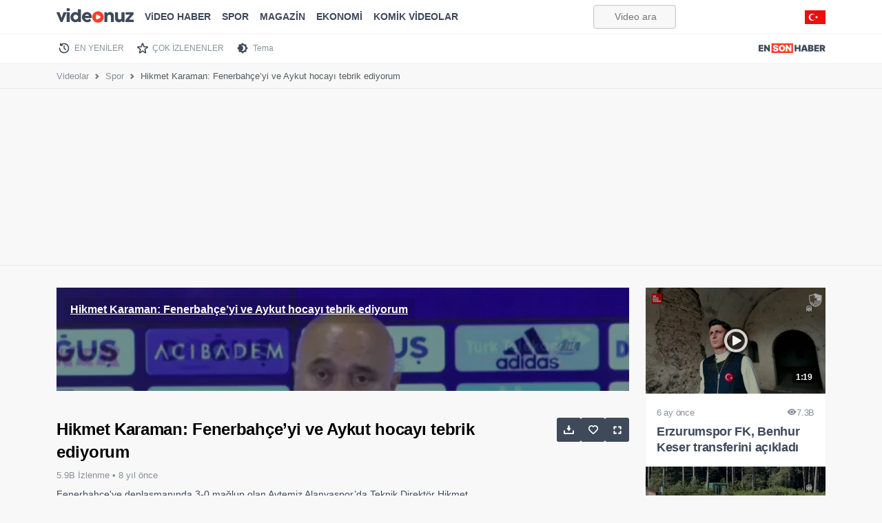

--- FILE ---
content_type: text/html; charset=UTF-8
request_url: https://videonuz.ensonhaber.com/izle/hikmet_karaman_fenerbahce_yi_ve_aykut_hocayi_tebrik_ediyorum
body_size: 6986
content:
<!DOCTYPE html>
<html lang="tr" data-bs-theme="light">
<head>
    <meta charset="utf-8">
    <title> Hikmet Karaman: Fenerbahçe’yi ve Aykut hocayı tebrik ediyorum - VİDEONUZ</title>
    <meta name="viewport" content="width=device-width, initial-scale=1">
    
        <meta name="description" content="Fenerbahçe&#039;ye deplasmanında 3-0 mağlup olan Aytemiz Alanyaspor’da Teknik Direktör Hikmet Karaman, rakibi tebrik ederek hakemlerin formsuz olduğunu söyledi. Karaman, Fernandao’nun golünün ofsayt olduğunu söylerken, Fenerbahçe’nin bir golünün de verilmediğini ifade etti. ">
    
    <meta name="theme-color" content="#ed0d0d">
    <meta name="title" content=" Hikmet Karaman: Fenerbahçe’yi ve Aykut hocayı tebrik ediyorum">
    <meta name="datePublished" content="2018-02-18T00:18:28+03:00">
    <meta name="dateModified" content="2018-02-18T00:18:28+03:00">
    <meta name="url" content="https://videonuz.ensonhaber.com/izle/hikmet_karaman_fenerbahce_yi_ve_aykut_hocayi_tebrik_ediyorum">
    <meta name="articleSection" content="video">
    <meta name="articleAuthor" content="Duygu Kutlu">


    <link rel="canonical" href="https://videonuz.ensonhaber.com/izle/hikmet_karaman_fenerbahce_yi_ve_aykut_hocayi_tebrik_ediyorum">

    <!-- scripts -->
    <link rel="preconnect" href="https://cdnvideonuz.ensonhaber.com" />
<link rel="dns-prefetch" href="https://cdnvideonuz.ensonhaber.com" />
<!-- fonts -->
<link rel="preload" href="/assets/fonts/inter/inter-v2-latin-ext_latin-regular.woff2" as="font" type="font/woff2" crossorigin>
<link rel="preload" href="/assets/fonts/inter/inter-v2-latin-ext_latin-300.woff2" as="font" type="font/woff2" crossorigin>
<link rel="preload" href="/assets/fonts/inter/inter-v2-latin-ext_latin-500.woff2" as="font" type="font/woff2" crossorigin>
<link rel="preload" href="/assets/fonts/inter/inter-v2-latin-ext_latin-600.woff2" as="font" type="font/woff2" crossorigin>
<link rel="preload" href="/assets/fonts/inter/inter-v2-latin-ext_latin-700.woff2" as="font" type="font/woff2" crossorigin>
<link rel="preload" href="/assets/fonts/inter/inter-v2-latin-ext_latin-800.woff2" as="font" type="font/woff2" crossorigin>
<!-- //fonts -->

<script>
    window.theme = localStorage.getItem("sitetheme");
    if(theme !== null) {
        document.documentElement.dataset.bsTheme = theme;
    }
</script>
<!-- Google tag (gtag.js) -->
<script async src="https://www.googletagmanager.com/gtag/js?id=G-3G92ST5T0Z"></script>
<script>
    window.dataLayer = window.dataLayer || [];
    function gtag(){dataLayer.push(arguments);}
    gtag('js', new Date());

    gtag('config', 'G-3G92ST5T0Z');
</script>
    <!-- //scripts -->
    <meta name="twitter:card" content="summary_large_image"/>
    <meta name="twitter:site" content="@ensonhaber"/>
    <meta name="twitter:image" content="https://cdnvideonuz.ensonhaber.com/crop/800x450/thumb/kok/2018/02/17/hikmet_karaman_fenerbahce_yi_ve_aykut_hocayi_tebrik_ediyorum_8733.jpg"/>
    <meta name="twitter:description" content="Haberin devamı..."/>
    <meta name="twitter:title" content=" Hikmet Karaman: Fenerbahçe’yi ve Aykut hocayı tebrik ediyorum"/>
    <meta name="twitter:url" content="https://videonuz.ensonhaber.com/izle/hikmet_karaman_fenerbahce_yi_ve_aykut_hocayi_tebrik_ediyorum"/>
    <meta property="og:title" content=" Hikmet Karaman: Fenerbahçe’yi ve Aykut hocayı tebrik ediyorum"/>
    <meta property="og:type" content="video.other"/>
    <meta property="og:site_name" content="Videonuz"/>
    <meta property="og:description" content="Fenerbahçe'ye deplasmanında 3-0 mağlup olan Aytemiz Alanyaspor’da Teknik Direktör Hikmet Karaman, rakibi tebrik ederek hakemlerin formsuz olduğunu söyledi. Karaman, Fernandao’nun golünün ofsayt olduğunu söylerken, Fenerbahçe’nin bir golünün de verilmediğini ifade etti. "/>
    <link rel="image_src" type="image/jpeg" href="https://cdnvideonuz.ensonhaber.com/crop/800x450/thumb/kok/2018/02/17/hikmet_karaman_fenerbahce_yi_ve_aykut_hocayi_tebrik_ediyorum_8733.jpg"/>
    <meta property="og:image" content="https://cdnvideonuz.ensonhaber.com/crop/800x450/thumb/kok/2018/02/17/hikmet_karaman_fenerbahce_yi_ve_aykut_hocayi_tebrik_ediyorum_8733.jpg"/>
    <meta property="og:url" content="https://videonuz.ensonhaber.com/izle/hikmet_karaman_fenerbahce_yi_ve_aykut_hocayi_tebrik_ediyorum"/>
    <!-- styles -->
    <script></script>

    <link rel="stylesheet preload prefetch" href="/assets/vendor/bootstrap/dist/css/video_un.css" as="style">
    <link rel="stylesheet preload prefetch" href="/assets/vendor/bootstrap-icons/font/icon_un.css" as="style">
    <link rel="stylesheet preload prefetch" href="/assets/css/video.min.css?s" as="style">
    <script src="/assets/vendor/bootstrap/dist/js/bootstrap.bundle.min.js" defer></script>

    <!-- //styles -->
    <script>
        window.video_mp4 = 'https://vcdn1.ensonhaber.com/flv/flvideo/v/2018/02/1518902410.mp4';
        window.video_sef = 'hikmet_karaman_fenerbahce_yi_ve_aykut_hocayi_tebrik_ediyorum';
    </script>
    <!-- icons -->
    <link rel="icon" href="https://videonuz.ensonhaber.com/assets/img/icons/favicon.ico">
<link rel="shortcut icon" type="image/x-icon" href="https://videonuz.ensonhaber.com/assets/img/icons/favicon.png">
<link rel="apple-touch-icon" href="https://videonuz.ensonhaber.com/assets/img/icons/apple-icon.png">
<link rel="apple-touch-icon" sizes="152x152" href="https://videonuz.ensonhaber.com/assets/img/icons/apple-icon-144x144.png">
<link rel="apple-touch-icon" sizes="167x167" href="https://videonuz.ensonhaber.com/assets/img/icons/apple-icon-167x167.png">
<link rel="apple-touch-icon" sizes="180x180" href="https://videonuz.ensonhaber.com/assets/img/icons/apple-icon-180x180.png">

<script>!function(){var t=document.createElement("script");t.setAttribute("src",'https://cdn.p.analitik.bik.gov.tr/tracker'+(typeof Intl!=="undefined"?(typeof (Intl||"").PluralRules!=="undefined"?'1':typeof Promise!=="undefined"?'2':typeof MutationObserver!=='undefined'?'3':'4'):'4')+'.js'),t.setAttribute("data-website-id","562cb786-235a-4aec-8b45-75140a84acb5"),t.setAttribute("data-host-url",'//562cb786-235a-4aec-8b45-75140a84acb5.collector.p.analitik.bik.gov.tr'),document.head.appendChild(t)}();</script>
    <!-- //icons -->

    <script type="application/ld+json">
{
    "@context": "https://schema.org",
    "@type": "VideoObject",
    "name": " Hikmet Karaman: Fenerbahçe’yi ve Aykut hocayı tebrik ediyorum",
    "thumbnailUrl": "https://cdnvideonuz.ensonhaber.com/crop/800x450/thumb/kok/2018/02/17/hikmet_karaman_fenerbahce_yi_ve_aykut_hocayi_tebrik_ediyorum_8733.jpg",
    "uploadDate": "2018-02-18T00:18:28+03:00",
    "duration": "PT1M26S",
    "description": "Fenerbahçe&#039;ye deplasmanında 3-0 mağlup olan Aytemiz Alanyaspor’da Teknik Direktör Hikmet Karaman, rakibi tebrik ederek hakemlerin formsuz olduğunu söyledi. Karaman, Fernandao’nun golünün ofsayt olduğunu söylerken, Fenerbahçe’nin bir golünün de verilmediğini ifade etti. ",
    "Headline": " Hikmet Karaman: Fenerbahçe’yi ve Aykut hocayı tebrik ediyorum",
    "image": [
        "https://cdnvideonuz.ensonhaber.com/crop/800x450/thumb/kok/2018/02/17/hikmet_karaman_fenerbahce_yi_ve_aykut_hocayi_tebrik_ediyorum_8733.jpg",
        "https://cdnvideonuz.ensonhaber.com/crop/1200x675/thumb/kok/2018/02/17/hikmet_karaman_fenerbahce_yi_ve_aykut_hocayi_tebrik_ediyorum_8733.jpg"
    ],
    "author": {
        "@type": "Organization",
        "name": "Videonuz",
        "logo": {
            "@type": "ImageObject",
            "url": "https://videonuz.ensonhaber.com/assets/img/slogo.png",
            "width": 100,
            "height": 100
        },
        "url": "https://videonuz.ensonhaber.com/"
    },
    "publisher": {
        "@type": "Organization",
        "name": "Videonuz",
        "logo": {
            "@type": "ImageObject",
            "url": "https://videonuz.ensonhaber.com/assets/img/slogo.png",
            "width": 100,
            "height": 100
        }
    },
    "datePublished": "2018-02-18T00:18:28+03:00",
    "dateModified": "2018-02-18T00:18:28+03:00",
    "inLanguage": "tr-TR",
    "genre": "Spor",
    "mainEntityOfPage": {
        "@type": "WebPage",
        "id": "/izle/hikmet_karaman_fenerbahce_yi_ve_aykut_hocayi_tebrik_ediyorum"
    },
    "contentUrl": "https://videonuz.ensonhaber.com/izle/hikmet_karaman_fenerbahce_yi_ve_aykut_hocayi_tebrik_ediyorum",
    "embedUrl": "https://videonuz.ensonhaber.com/player/137712"
}

    </script>


    <script type="application/ld+json">
{
    "@context": "http://schema.org",
    "@type": "BreadcrumbList",
    "itemListElement": [
        {
            "@type": "ListItem",
            "position": 1,
            "name": "Videolar",
            "item": "https://videonuz.ensonhaber.com/"
        },
        {
            "@type": "ListItem",
            "position": 2,
            "name": "Spor",
            "item": "https://videonuz.ensonhaber.com/videolar/spor"
        },
        {
            "@type": "ListItem",
            "position": 3,
            "name": " Hikmet Karaman: Fenerbahçe’yi ve Aykut hocayı tebrik ediyorum",
            "item": "https://videonuz.ensonhaber.com/izle/hikmet_karaman_fenerbahce_yi_ve_aykut_hocayi_tebrik_ediyorum"
        }
    ]
}

    </script>

</head>
<body>

<!-- header -->
<script async src="https://securepubads.g.doubleclick.net/tag/js/gpt.js"></script>
<script>
    window.eshpage = "video";
    window.gtaregeting="video";
    window.mastheadConfig = {
        path: '/9170022/ESH_VIDEONUZ/masthead',
        size: [[320, 100], 'fluid', [970, 250], [336, 280], [300, 250],[728, 90]],
        divId: 'top-adbar',
        sizeMappings: [
            { viewport: [0, 0], sizes: [[300, 250], [320, 100]] },
            { viewport: [900, 0], sizes: [[970, 90], [970, 250], [728, 90]] }
        ]
    };
</script>
<script defer src="/assets/js/source/esh-tag-v3.js?v3"></script>

<header id="header" class="fixed-top">

        <nav class="navbar navbar-expand-lg" aria-label="Videonuz Navbar">
            <div class="container">
                <a class="navbar-brand" href="https://videonuz.ensonhaber.com"><span>Videonuz</span></a>

                <button class="navbar-toggler p-0 border-0" type="button" id="navbarSideCollapse" aria-label="Toggle navigation">
                    <span class="navbar-toggler-icon"></span>
                </button>

                <div class="navbar-collapse offcanvas-collapse" id="topnav">

                    <!-- cat menu -->
                    <ul class="navbar-nav me-auto mb-2 mb-lg-0">


                        <li class="nav-item"><a class="nav-link" href="https://videonuz.ensonhaber.com/videolar/video-haber">ViDEO HABER</a></li>
                        <li class="nav-item"><a class="nav-link" href="https://videonuz.ensonhaber.com/videolar/spor">SPOR</a></li>
                        <li class="nav-item"><a class="nav-link" href="https://videonuz.ensonhaber.com/videolar/magazin">MAGAZİN</a></li>
                        <li class="nav-item"><a class="nav-link" href="https://videonuz.ensonhaber.com/videolar/ekonomi">EKONOMİ</a></li>
                    <li class="nav-item"><a class="nav-link" href="https://videonuz.ensonhaber.com/videolar/komik-videolar">KOMİK VİDEOLAR</a></li>



                    </ul>
                    <!-- //cat menu -->

                    <form role="search" id="searchform" method="get" action="/ara" rel="nofollow">
                        <input id="search" class="form-control" type="search" name="q" placeholder="Video ara..." aria-label="Video ara...">
                    </form>


                    <span class="flagtr"></span>

                </div>
            </div>
        </nav>

</header>

<div class="second-nav">
    <div class="container nav-scroller">
        <nav class="nav" aria-label="İkinci Navigasyon">
                        <a class="nav-link new" href="https://videonuz.ensonhaber.com/en-yeniler">EN YENİLER</a>
            <a class="nav-link pop" href="https://videonuz.ensonhaber.com/cok-izlenenler">ÇOK İZLENENLER</a>
            <a class="nav-link tema" href="javascript:;" data-bs-toggle="tooltip" data-bs-placement="bottom" data-bs-title="Karanlık / Aydınlık Mod" id="themetoggler">Tema</a>
            <a class="nav-link esh-home" href="https://www.ensonhaber.com/"  target="_blank" title="Haber"><span>Ensonhaber</span></a>
        </nav>
    </div>
</div>
<!-- //header -->

<!-- breadcrumb -->
<nav class="nav-breadcrumb"
     style="--bs-breadcrumb-divider: url(&#34;data:image/svg+xml,%3Csvg xmlns='http://www.w3.org/2000/svg' width='8' height='8'%3E%3Cpath d='M2.5 0L1 1.5 3.5 4 1 6.5 2.5 8l4-4-4-4z' fill='%236c757d'/%3E%3C/svg%3E&#34;);"
     aria-label="breadcrumb">
    <div class="container">
        <ol class="breadcrumb">
            <li class="breadcrumb-item"><a href="https://videonuz.ensonhaber.com/">Videolar</a></li>
            <li class="breadcrumb-item"><a
                        href="https://videonuz.ensonhaber.com/videolar/spor ">Spor</a>
            </li>
            <li class="breadcrumb-item active" aria-current="page"> Hikmet Karaman: Fenerbahçe’yi ve Aykut hocayı tebrik ediyorum</li>
        </ol>
    </div>
</nav>
<!-- //breadcrumb -->
<div id="top-adbar" class="esx sticky-stop"></div>
<!-- main -->
<main>
    <div class="container">

        <!-- row -->
        <div class="row">
            <div class="col">

                <!-- video -->
                <div id="videoplayer_2">
                    <iframe class="lazyload" title="video embed" style="position: relative;
    width: 100%;
    aspect-ratio: 16 / 8.9;
    overflow: hidden;" width="100%" height="100%" scrolling="no" data-src="/player/137712" frameborder="0"
                            allow="accelerometer; autoplay; clipboard-write; encrypted-media; gyroscope; picture-in-picture"
                            allowfullscreen></iframe>
                                    </div>
                <!-- //video -->

                <!-- video details -->
                <div class="row video-details">

                    <div class="col">
                        <h1> Hikmet Karaman: Fenerbahçe’yi ve Aykut hocayı tebrik ediyorum </h1>

                        <!-- stats -->
                        <div class="stats">
                            5.9B İzlenme &bull; <span class="uploaded"
                                                                                       data-tarih="2018-02-17"
                                                                                       data-saat="21:18:28"> 7 yıl önce</span>
                        </div>
                        <!-- //stats -->

                        <!-- desc -->
                        <div class="desc">
                            Fenerbahçe'ye deplasmanında 3-0 mağlup olan Aytemiz Alanyaspor’da Teknik Direktör Hikmet Karaman, rakibi tebrik ederek hakemlerin formsuz olduğunu söyledi. Karaman, Fernandao’nun golünün ofsayt olduğunu söylerken, Fenerbahçe’nin bir golünün de verilmediğini ifade etti.                         </div>
                        <!-- //desc -->

                    </div>

                    <div class="col col-3">

                        <!-- actions -->
                        <div class="actions sticky-md-top" style="top: 60px;">
                            <a href="javascript:;" id="download" data-bs-toggle="tooltip" data-bs-placement="top"
                               data-bs-title="Videoyu indirin"><span>İndir</span></a>
                                                        <a href="javascript:;" id="addtolist"
                               onclick="watchList('add', '137712');" data-bs-toggle="tooltip"
                               data-bs-placement="top"
                               data-bs-title="İzleme listenize ekleyin"><span>Listeye Ekle</span></a>
                            <a href="javascript:;" id="widemode" class="d-none d-xl-block" data-bs-toggle="tooltip"
                               data-bs-placement="top" data-bs-title="Sinema modu"><span>Sinema Modu</span></a>
                        </div>
                        <!-- //actions -->

                    </div>

                </div>
                <!-- //video details -->

            </div>

            <!-- right video -->
            <div class="col col-md-3 d-none d-xl-block" id="right-videos">

                <!-- right suggestions -->
                

                <div class="row row-cols-1 row-video-grid sticky-md-top" style="top: 60px;">
                                            <div class="col">
                            <a href="/izle/erzurumspor-fk-benhur-keser-transferini-acikladi" class="video-item"
                               title="Erzurumspor FK, Benhur Keser transferini açıkladı">

                            <span class="thumb">
                                <img class="lazyload" data-src="https://cdnvideonuz.ensonhaber.com/crop/400x225/thumb/kok/2025/07/18/erzurumspor-fk-benhur-keser-transferini-acikladi-pQU8L.jpg"
                                     alt="Erzurumspor FK, Benhur Keser transferini açıkladı" width="274" height="154">
                                <span class="time">1:19</span>
                            </span>

                                <span class="title">
                                <span class="details">
                                     <span class="uploaded" data-tarih="2025-07-18"
                                           data-saat="09:34:48">5 ay önce</span>
                                    <span class="watchcount"><i
                                                class="bi bi-eye-fill"></i>7.3B </span>
                                </span>
                                Erzurumspor FK, Benhur Keser transferini açıkladı                            </span>

                            </a>
                        </div>
                                                <div class="col">
                            <a href="/izle/kocaelispor-hazirlik-macinda-adana-demirsporu-5-0-yendi" class="video-item"
                               title="Kocaelispor, hazırlık maçında Adana Demirspor'u 5-0 yendi">

                            <span class="thumb">
                                <img class="lazyload" data-src="https://cdnvideonuz.ensonhaber.com/crop/400x225/thumb/kok/2025/07/18/kocaelispor-hazirlik-macinda-adana-demirsporu-5-0-yendi-25i6X.jpg"
                                     alt="Kocaelispor, hazırlık maçında Adana Demirspor'u 5-0 yendi" width="274" height="154">
                                <span class="time">1:46</span>
                            </span>

                                <span class="title">
                                <span class="details">
                                     <span class="uploaded" data-tarih="2025-07-18"
                                           data-saat="09:31:57">5 ay önce</span>
                                    <span class="watchcount"><i
                                                class="bi bi-eye-fill"></i>6.8B </span>
                                </span>
                                Kocaelispor, hazırlık maçında Adana Demirspor'u 5-0 yendi                            </span>

                            </a>
                        </div>
                                        </div>
                <!-- //right suggestions -->

            </div>
            <!-- right video -->
        </div>
        <!-- //row -->
        <div class="esx ad-slot admasthead" id="/9170022/ESH_VIDEONUZ/video_center" style="margin-bottom: 15px;"></div>
        <!-- video grid -->
        <div class="row">
            <div class="col">
                


<div class="row row-cols-1 row-cols-sm-2 row-cols-lg-3 row-cols-xl-4 row-video-grid">
            <div class="col">
            <a href="/izle/ardahanda-temmuz-ayinda-kisi-yasiyorlar" class="video-item" title="Ardahan'da temmuz ayında kışı yaşıyorlar">

            <span class="thumb">
                <img class="lazyload" data-src="https://cdnvideonuz.ensonhaber.com/crop/400x225/thumb/kok/2025/07/18/ardahanda-temmuz-ayinda-kisi-yasiyorlar-H7Zl8.jpg" alt="Ardahan'da temmuz ayında kışı yaşıyorlar" width="274" height="154">
                <span class="time">1:46</span>
            </span>

                <span class="title">
                <span class="details">
                     <span class="uploaded" data-tarih="2025-07-18" data-saat="11:18:51">5 ay önce</span>
                    <span class="watchcount"><i class="bi bi-eye-fill"></i>9.2B </span>
                </span>
                Ardahan'da temmuz ayında kışı yaşıyorlar            </span>

            </a>
        </div>
        <div class="col">
            <a href="/izle/arda-turanin-muhabirle-goz-temasi-kurmamasi-gundem-oldu" class="video-item" title="Arda Turan'ın muhabirle göz teması kurmaması gündem oldu">

            <span class="thumb">
                <img class="lazyload" data-src="https://cdnvideonuz.ensonhaber.com/crop/400x225/thumb/kok/2025/07/18/arda-turanin-muhabirle-goz-temasi-kurmamasi-gundem-oldu-rnsJd.jpg" alt="Arda Turan'ın muhabirle göz teması kurmaması gündem oldu" width="274" height="154">
                <span class="time">2:40</span>
            </span>

                <span class="title">
                <span class="details">
                     <span class="uploaded" data-tarih="2025-07-18" data-saat="11:18:19">5 ay önce</span>
                    <span class="watchcount"><i class="bi bi-eye-fill"></i>9.8B </span>
                </span>
                Arda Turan'ın muhabirle göz teması kurmaması gündem oldu            </span>

            </a>
        </div>
        <div class="col">
            <a href="/izle/bilecikte-yakaladiklari-devasa-sazanlari-yeniden-suya-biraktilar" class="video-item" title="Bilecik'te yakaladıkları devasa sazanları yeniden suya bıraktılar">

            <span class="thumb">
                <img class="lazyload" data-src="https://cdnvideonuz.ensonhaber.com/crop/400x225/thumb/kok/2025/07/18/bilecikte-yakaladiklari-devasa-sazanlari-yeniden-suya-biraktilar-Tx8Jf.jpg" alt="Bilecik'te yakaladıkları devasa sazanları yeniden suya bıraktılar" width="274" height="154">
                <span class="time">2:18</span>
            </span>

                <span class="title">
                <span class="details">
                     <span class="uploaded" data-tarih="2025-07-18" data-saat="11:13:43">5 ay önce</span>
                    <span class="watchcount"><i class="bi bi-eye-fill"></i>10.6B </span>
                </span>
                Bilecik'te yakaladıkları devasa sazanları yeniden suya bıraktılar            </span>

            </a>
        </div>
        <div class="col">
            <a href="/izle/eskisehirde-37-yil-onceki-askerlik-arkadasliklarini-surduruyorlar" class="video-item" title="Eskişehir'de 37 yıl önceki askerlik arkadaşlıklarını sürdürüyorlar">

            <span class="thumb">
                <img class="lazyload" data-src="https://cdnvideonuz.ensonhaber.com/crop/400x225/thumb/kok/2025/07/18/eskisehirde-37-yil-onceki-askerlik-arkadasliklarini-surduruyorlar-1w2NH.jpg" alt="Eskişehir'de 37 yıl önceki askerlik arkadaşlıklarını sürdürüyorlar" width="274" height="154">
                <span class="time">2:22</span>
            </span>

                <span class="title">
                <span class="details">
                     <span class="uploaded" data-tarih="2025-07-18" data-saat="11:10:03">5 ay önce</span>
                    <span class="watchcount"><i class="bi bi-eye-fill"></i>10.4B </span>
                </span>
                Eskişehir'de 37 yıl önceki askerlik arkadaşlıklarını sürdürüyorlar            </span>

            </a>
        </div>
        <div class="col">
            <a href="/izle/guney-korede-sel-felaketi-can-kaybi-artiyor" class="video-item" title="Güney Kore'de sel felaketi: Can kaybı artıyor">

            <span class="thumb">
                <img class="lazyload" data-src="https://cdnvideonuz.ensonhaber.com/crop/400x225/thumb/kok/2025/07/18/guney-korede-sel-felaketi-can-kaybi-artiyor-cAPuP.jpg" alt="Güney Kore'de sel felaketi: Can kaybı artıyor" width="274" height="154">
                <span class="time">1:32</span>
            </span>

                <span class="title">
                <span class="details">
                     <span class="uploaded" data-tarih="2025-07-18" data-saat="11:09:46">5 ay önce</span>
                    <span class="watchcount"><i class="bi bi-eye-fill"></i>9.7B </span>
                </span>
                Güney Kore'de sel felaketi: Can kaybı artıyor            </span>

            </a>
        </div>
        <div class="col">
            <a href="/izle/esenyurtta-aile-ici-arazi-kavgasi" class="video-item" title="Esenyurt'ta aile içi arazi kavgası">

            <span class="thumb">
                <img class="lazyload" data-src="https://cdnvideonuz.ensonhaber.com/crop/400x225/thumb/kok/2025/07/18/esenyurtta-aile-ici-arazi-kavgasi-oW9CZ.jpg" alt="Esenyurt'ta aile içi arazi kavgası" width="274" height="154">
                <span class="time">1:41</span>
            </span>

                <span class="title">
                <span class="details">
                     <span class="uploaded" data-tarih="2025-07-18" data-saat="11:06:38">5 ay önce</span>
                    <span class="watchcount"><i class="bi bi-eye-fill"></i>8.2B </span>
                </span>
                Esenyurt'ta aile içi arazi kavgası            </span>

            </a>
        </div>
        <div class="col">
            <a href="/izle/ayvalik-sahillerinde-atli-jandarma-goreve-basladi" class="video-item" title="Ayvalık sahillerinde atlı jandarma göreve başladı">

            <span class="thumb">
                <img class="lazyload" data-src="https://cdnvideonuz.ensonhaber.com/crop/400x225/thumb/kok/2025/07/18/ayvalik-sahillerinde-atli-jandarma-goreve-basladi-MKU26.jpg" alt="Ayvalık sahillerinde atlı jandarma göreve başladı" width="274" height="154">
                <span class="time">1:53</span>
            </span>

                <span class="title">
                <span class="details">
                     <span class="uploaded" data-tarih="2025-07-18" data-saat="11:00:20">5 ay önce</span>
                    <span class="watchcount"><i class="bi bi-eye-fill"></i>7.3B </span>
                </span>
                Ayvalık sahillerinde atlı jandarma göreve başladı            </span>

            </a>
        </div>
        <div class="col">
            <a href="/izle/canakkalede-antik-liman-kenti-parionda-11inci-yuzyila-ait-mezar-grubu-bulundu" class="video-item" title="Çanakkale'de antik liman kenti Parion'da 11'inci yüzyıla ait mezar grubu bulundu">

            <span class="thumb">
                <img class="lazyload" data-src="https://cdnvideonuz.ensonhaber.com/crop/400x225/thumb/kok/2025/07/18/canakkalede-antik-liman-kenti-parionda-11inci-yuzyila-ait-mezar-grubu-bulundu-xV8jg.jpg" alt="Çanakkale'de antik liman kenti Parion'da 11'inci yüzyıla ait mezar grubu bulundu" width="274" height="154">
                <span class="time">1:43</span>
            </span>

                <span class="title">
                <span class="details">
                     <span class="uploaded" data-tarih="2025-07-18" data-saat="10:56:59">5 ay önce</span>
                    <span class="watchcount"><i class="bi bi-eye-fill"></i>10.4B </span>
                </span>
                Çanakkale'de antik liman kenti Parion'da 11'inci yüzyıla ait mezar grubu bulundu            </span>

            </a>
        </div>
</div>
            </div>
        </div>
        <!-- //video grid -->

    </div>
</main>
<!-- //main -->

<!-- footer -->
<footer>

    <!-- top -->
    <div class="top">
        <div class="container">

            <div class="row align-items-center">
                <div class="col-12 col-sm-5 col-md-7 col-lg-8">
                    <div class="row align-items-center">
                        <div class="col-12 col-lg-4">
                            <a href="https://videonuz.ensonhaber.com" title="Ensonhaber" class="logo">
    <span>Ensonhaber</span>
</a>                        </div>
                        <div class="col-12 col-lg-8">
                            <div class="copyright">
                                Copyright &copy; 2026 Ensonhaber Medya AŞ. Tüm Hakları Saklıdır.
                            </div>
                        </div>
                    </div>
                </div>
                <div class="col-12 col-sm-7 col-md-5 col-lg-4">
                    <div class="row">
                        <div class="col">

                            <div class="social">
                                <a href="https://t.me/ensonhaber"  target="_blank"  rel="nofollow" class="telegram" data-bs-toggle="tooltip" data-bs-placement="top" data-bs-title="Telegram"><span>Telegram</span></a>
                                <a href="https://wa.me/905333782000"  target="_blank" rel="nofollow" class="whatsapp" data-bs-toggle="tooltip" data-bs-placement="top" data-bs-title="WhatsApp"><span>WhatsApp</span></a>
                                <a href="https://www.youtube.com/channel/UCZHf28-BG2Pz-UFqYJiZBeg"   target="_blank" rel="nofollow" class="youtube" data-bs-toggle="tooltip" data-bs-placement="top" data-bs-title="Youtube"><span>Youtube</span></a>
                                <a href="https://twitter.com/ensonhaber"   target="_blank" rel="nofollow" class="twitter" data-bs-toggle="tooltip" data-bs-placement="top" data-bs-title="Twitter"><span>Twitter</span></a>
                                <a href="https://www.instagram.com/ensonhaber/" target="_blank" rel="nofollow" class="instagram" data-bs-toggle="tooltip" data-bs-placement="top" data-bs-title="Instagram"><span>Instagram</span></a>
                                <a href="https://www.facebook.com/ensonhaber"  target="_blank" rel="nofollow" class="facebook" data-bs-toggle="tooltip" data-bs-placement="top" data-bs-title="Facebook"><span>Facebook</span></a>
                            </div>

                        </div>
                    </div>
                </div>
            </div>

        </div>
    </div>
    <!-- //top -->



    <!-- bottom -->
    <div class="bottom">
        <div class="container">

            <div class="row">

                    <div class="links">
                        <a href="https://www.ensonhaber.com/veri-politikasi" rel="nofollow">KVKK Politikası</a>
                        <a href="https://www.ensonhaber.com/gizlilik-sozlesmesi.html" rel="nofollow">Gizlilik Sözleşmesi</a>
                        <a href="https://www.ensonhaber.com/iletisim" rel="nofollow">Bize Ulaşın</a>

                    </div>

            </div>


        </div>
    </div>
    <!-- bottom -->


</footer>
<!-- //footer -->

<!-- js -->
<script>
    window.video = {
        id: "137712",
        baslik: " Hikmet Karaman: Fenerbahçe’yi ve Aykut hocayı tebrik ediyorum",
        resim: "kok/2018/02/17/hikmet_karaman_fenerbahce_yi_ve_aykut_hocayi_tebrik_ediyorum_8733.jpg",

        detay: "Fenerbahçe'ye deplasmanında 3-0 mağlup olan Aytemiz Alanyaspor’da Teknik Direktör Hikmet Karaman, rakibi tebrik ederek hakemlerin formsuz olduğunu söyledi. Karaman, Fernandao’nun golünün ofsayt olduğunu söylerken, Fenerbahçe’nin bir golünün de verilmediğini ifade etti. ",
        sef: "hikmet_karaman_fenerbahce_yi_ve_aykut_hocayi_tebrik_ediyorum",
    };
</script>

<!-- //js -->
<script src="/assets/js/video.min.js?v33" defer></script>
</body>
</html>


--- FILE ---
content_type: application/javascript; charset=utf-8
request_url: https://fundingchoicesmessages.google.com/f/AGSKWxVlu9RAosFH_TdD7kzFXQRguqSvqqUTd_onvSiFeuNtrtr9kubuNrrz0uX2XChbafPhKCbI4cChkesy660b-r-h1MiCDXMnLDP6sSlPGp1D9LB9VtlZbUi6vpznxzyB8AgKscle0gRvbvydsnn2V2BsidDigc8xUfaQVAmw5RAPHpqDmG8AaMBr5Rw3/_/_img/ad_.us/ads./abmw.asp/adgallery2./textadbannerH5.
body_size: -1292
content:
window['9936a5ec-47a5-4cc3-9846-561c075b7467'] = true;

--- FILE ---
content_type: image/svg+xml
request_url: https://videonuz.ensonhaber.com/assets/img/fullscreen.svg
body_size: 297
content:
<!DOCTYPE svg PUBLIC "-//W3C//DTD SVG 1.1//EN" "http://www.w3.org/Graphics/SVG/1.1/DTD/svg11.dtd">
<!-- Uploaded to: SVG Repo, www.svgrepo.com, Transformed by: SVG Repo Mixer Tools -->
<svg width="800px" height="800px" viewBox="0 0 16 16" fill="none" xmlns="http://www.w3.org/2000/svg" stroke="#FFF">
<g id="SVGRepo_bgCarrier" stroke-width="0"/>
<g id="SVGRepo_tracerCarrier" stroke-linecap="round" stroke-linejoin="round"/>
<g id="SVGRepo_iconCarrier"> <path fill-rule="evenodd" clip-rule="evenodd" d="M10 15H15V10H13.2V13.2H10V15ZM6 15V13.2H2.8V10H1V15H6ZM10 2.8H12.375H13.2V6H15V1H10V2.8ZM6 1V2.8H2.8V6H1V1H6Z" fill="#FFF"/> </g>
</svg>